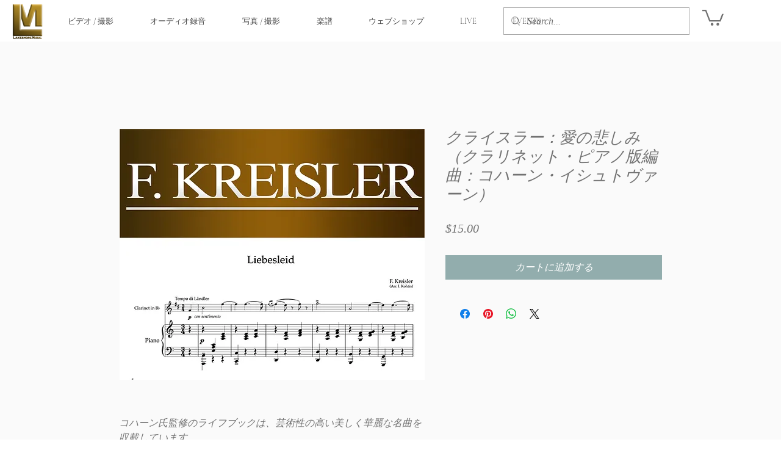

--- FILE ---
content_type: text/html; charset=utf-8
request_url: https://accounts.google.com/o/oauth2/postmessageRelay?parent=https%3A%2F%2Fstatic.parastorage.com&jsh=m%3B%2F_%2Fscs%2Fabc-static%2F_%2Fjs%2Fk%3Dgapi.lb.en.OE6tiwO4KJo.O%2Fd%3D1%2Frs%3DAHpOoo_Itz6IAL6GO-n8kgAepm47TBsg1Q%2Fm%3D__features__
body_size: 161
content:
<!DOCTYPE html><html><head><title></title><meta http-equiv="content-type" content="text/html; charset=utf-8"><meta http-equiv="X-UA-Compatible" content="IE=edge"><meta name="viewport" content="width=device-width, initial-scale=1, minimum-scale=1, maximum-scale=1, user-scalable=0"><script src='https://ssl.gstatic.com/accounts/o/2580342461-postmessagerelay.js' nonce="8YCo6oqFKubeBvXbhsBCTA"></script></head><body><script type="text/javascript" src="https://apis.google.com/js/rpc:shindig_random.js?onload=init" nonce="8YCo6oqFKubeBvXbhsBCTA"></script></body></html>